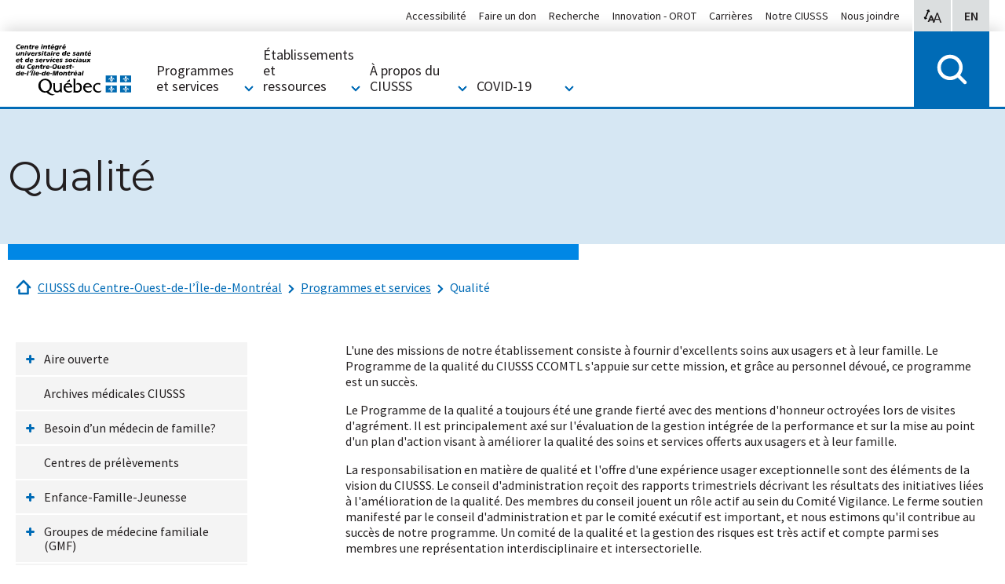

--- FILE ---
content_type: text/html; charset=utf-8
request_url: https://www.ciussscentreouest.ca/programmes-et-services/qualite/
body_size: 13771
content:
<!DOCTYPE html>
<html lang="fr-CA">
<head>
    <meta charset="utf-8">

<!-- 
	Programmed by Toumoro

	This website is powered by TYPO3 - inspiring people to share!
	TYPO3 is a free open source Content Management Framework initially created by Kasper Skaarhoj and licensed under GNU/GPL.
	TYPO3 is copyright 1998-2026 of Kasper Skaarhoj. Extensions are copyright of their respective owners.
	Information and contribution at https://typo3.org/
-->

<link rel="icon" href="/_assets/41b1d38ea1e2f5595975318cf5f2ca46/images/favicon.ico" type="image/vnd.microsoft.icon">

<meta http-equiv="x-ua-compatible" content="IE=edge,chrome=1">
<meta name="generator" content="TYPO3 CMS">
<meta name="viewport" content="width=device-width, initial-scale=1">
<meta name="description" content="{$page.meta.description}">
<meta name="keywords" content="{$page.meta.keywords}">
<meta name="abstract" content="{$page.meta.abstract}">


<link rel="stylesheet" href="/typo3temp/assets/css/7015c8c4ac5ff815b57530b221005fc6.css?1750261124" media="all">
<link rel="stylesheet" href="/_assets/41b1d38ea1e2f5595975318cf5f2ca46/foundation/css/suggest.css?1768411462" media="all">
<link rel="stylesheet" href="/_assets/41b1d38ea1e2f5595975318cf5f2ca46/foundation/css/app.css?1768411462" media="all">
<link rel="stylesheet" href="/_assets/fce15ed350ad026f46ad56fe4999bba3/Css/main.css?1768411462" media="all">






<meta name="viewport" content="width=device-width, initial-scale=1, minimum-scale=1, maximum-scale=1"><title>CIUSSS du Centre-Ouest-de-l’Île-de-Montréal | Qualité</title><meta property="og:title" content="CIUSSS du Centre-Ouest de l'Île de Montréal | Qualité"><meta property="og:type" content="article"><meta property="og:url" content="https://www.ciussscentreouest.ca/programmes-et-services/qualite"><meta property="og:site_name" content="CIUSSS du Centre-Ouest de l'Île de Montréal"><meta property="og:image" content="EXT:tm_core/Resources/Public/images/logo.png">           <!-- Global site tag (gtag.js) - Google Analytics -->
            <script async src="https://www.googletagmanager.com/gtag/js?id=UA-9603430-5"></script>
            <script>
             window.dataLayer = window.dataLayer || [];
             function gtag(){dataLayer.push(arguments);}
             gtag('js', new Date());

             gtag('config', 'UA-9603430-5');
            </script>
<link rel="dns-prefetch" href="https://cdn.ciussscentreouest.ca">
<link rel="canonical" href="https://www.ciussscentreouest.ca/programmes-et-services/qualite">

<link rel="alternate" hreflang="fr-CA" href="//www.ciussscentreouest.ca/programmes-et-services/qualite">
<link rel="alternate" hreflang="en-US" href="https://www.ciussswestcentral.ca/programs-and-services/quality">
<link rel="alternate" hreflang="x-default" href="//www.ciussscentreouest.ca/programmes-et-services/qualite">
</head>
<body class="tpl-general-1-3 tm-global-ciusss">


<a href="#main-content" class="skip">Passer au contenu</a>

<div class="zoom-button-wrapper">
    <div class="zoom-button">
        <div class="row">
            <div class="columns">
                
                <span class="zoom-range-wrapper">
                    <input type="range" min="100" max="200" value="100" step="25">
                </span>
                <span class="zoom-button-value">
                    <span class="aria-text">Taille d'affichage:</span>
                    <span class="zoom-value-text"></span>
                </span>
                <a href="#" class="zoom-close-button">
                    <span class="aria-text">Fermer les options d'accessibilité pour l'affichage</span>
                </a>
            </div>
        </div>
    </div>
</div>

<header class="main-header">
    <div class="row">
        <div class="columns">
            <div class="menu-frame">
                <div class="fed-menu-wrapper">
                    <div class="fed-menu-overlay"></div>
                    <a class="fed-menu-trigger" href="#">
                        <span class="fed-menu-trigger-icon"></span>
                        <span class="fed-menu-trigger-label">Sites du CIUSSS Centre-Ouest de Montréal</span>
                    </a>
                    <div class="fed-menu-block">
                        <div class="fed-menu-title">Tous les sites du CIUSSS Centre-Ouest-de-l'Île-de-Montréal</div>
                        <div class="fed-menu-flex-container">
                            <div class="fed-menu-links">
                                <ul class="fed-menu"><li><h3>CIUSSS</h3><ul class="fed-submenu"><li><a href="/">CIUSSS du Centre-Ouest-de-l'Île-de-Montréal</a></li></ul></li><li><h3>CHSLD</h3><ul class="fed-submenu"><li><a href="https://www.fatherdowd.ca/">Centre d'hébergement Father-Dowd</a></li><li><a href="https://www.henribradet.ca/">Centre d'hébergement Henri-Bradet</a></li><li><a href="https://www.saint-andrew.ca/">Centre d’hébergement Saint-Andrew</a></li><li><a href="https://www.saint-margaret.ca/">Centre d’hébergement Saint-Margaret</a></li><li><a href="https://www.donaldbermanmaimonides.ca/">Centre gériatrique Maimonides Donald Berman</a></li><li><a href="https://www.chsldjuifdonaldberman.ca/">CHSLD juif Donald Berman</a></li></ul></li><li><a href="https://www.hgj.ca/">Hôpital général juif</a></li><li><a href="https://www.sinaimontreal.ca/">Hôpital Mont-Sinai</a></li><li><h3>Réadaptation</h3><ul class="fed-submenu"><li><a href="https://www.crllm.ca/">Centre de réadaptation Lethbridge-Layton-Mackay</a></li><li><a href="https://www.centremiriam.ca/">Centre Miriam</a></li><li><a href="https://www.catherinebooth.ca/">Hôpital Catherine Booth</a></li><li><a href="https://www.hopitalrichardson.ca/">Hôpital Richardson</a></li></ul></li><li><h3>CLSC</h3><ul class="fed-submenu"><li><a href="/etablissements-et-ressources/clsc/clsc-de-benny-farm">CLSC de Benny Farm</a></li><li><a href="/etablissements-et-ressources/clsc/clsc-de-cote-des-neiges">CLSC de Côte-des-Neiges</a></li><li><a href="/etablissements-et-ressources/clsc/clsc-de-parc-extension">CLSC de Parc-Extension</a></li><li><a href="/etablissements-et-ressources/clsc/clsc-metro">CLSC Métro</a></li><li><a href="/etablissements-et-ressources/clsc/clsc-rene-cassin">CLSC René-Cassin</a></li><li><a href="/etablissements-et-ressources/clsc/point-de-service-outremont">Point de service Outremont</a></li></ul></li><li><h3>Maisons bleues</h3><ul class="fed-submenu"><li><a href="/etablissements-et-ressources/maisons-bleues/la-maison-bleue-de-cote-des-neiges">La Maison Bleue de Côte-des-Neiges</a></li><li><a href="/etablissements-et-ressources/maisons-bleues/la-maison-bleue-de-parc-extension">La Maison Bleue de Parc-Extension</a></li></ul></li><li><h3>Maison de naissance</h3><ul class="fed-submenu"><li><a href="/etablissements-et-ressources/maisons-de-naissance/maison-de-naissance-cote-des-neiges">Maison de naissance Côte-des-Neiges</a></li></ul></li><li><h3>Ressources intermédiaires</h3><ul class="fed-submenu"><li><a href="/etablissements-et-ressources/ressources-intermediaires/ressource-de-la-montagne">Ressource de la Montagne</a></li><li><a href="/etablissements-et-ressources/ressources-intermediaires/ressource-intermediaire-lev-tov">Ressource intermédiaire Lev-Tov</a></li><li><a href="/etablissements-et-ressources/ressources-intermediaires/manoir-renaissance">Manoir Renaissance</a></li></ul></li><li><a href="/etablissements-et-ressources/info-sante-info-social-811">Service régional Info-Santé/Info-Social</a></li></ul>
                            </div>
                            <div class="fed-menu-description">
                                <div class="fed-ciusss-logo"></div>
                                <p>

                                    Notre mission est de fournir des services de la plus haute qualité en matière de soins de santé et de services sociaux au sein de notre réseau d’institutions.
                                </p><a href="/">Accéder à notre site</a>                            </div>
                        </div>
                    </div>

                </div>

                <div class="logo"><a href="/"><img src="/_assets/41b1d38ea1e2f5595975318cf5f2ca46/images/CIUSSSlogoFR.svg"   alt="Logo CIUSSS du Centre-Ouest-de-l’Île-de-Montréal" ></a></div>

                <div class="options-menu">
                    <a class="options-zoom"><span class="aria-text">Options d'accessibilité pour l'affichage</span></a>
                    
                    <a href="https://www.ciussswestcentral.ca/programs-and-services/quality" class="options-lang" hreflang="en-US"><span class="aria-text">View in English</span> <span aria-hidden="true">EN</span></a>
                </div>

                <a class="mobile-menu-trigger"></a>
                <div class="all-menu-wrapper">
                    <div class="close-menu-wrapper">
                        <a class="close-menu-trigger"></a>
                    </div>
                    <ul class="mega-menu"><li class="section-active">
              <h2>Programmes et services</h2>
              <div class="mega-submenu">
                  <ul><li><h3><a href="/programmes-et-services/aire-ouverte">Aire ouverte</a></h3></li><li><h3><a href="/programmes-et-services/archives-medicales-ciusss">Archives médicales CIUSSS</a></h3></li><li><h3><a href="/programmes-et-services/besoin-dun-medecin-de-famille">Besoin d’un médecin de famille?</a></h3><div class="mega-submenu-level2"><ul class><li><a href="/programmes-et-services/besoin-dun-medecin-de-famille/guichet-dacces-a-la-premiere-ligne-gap">Guichet d'accès à la première ligne (GAP)</a></li><li><a href="/programmes-et-services/besoin-dun-medecin-de-famille/trouver-un-medecin-de-famille">Trouver un médecin de famille</a></li></ul></div></li><li><h3><a href="/programmes-et-services/centres-de-prelevements">Centres de prélèvements</a></h3></li><li><h3><a href="/programmes-et-services/enfance-famille-jeunesse">Enfance-Famille-Jeunesse</a></h3></li><li><h3><a href="/programmes-et-services/groupes-de-medecine-familiale-gmf">Groupes de médecine familiale (GMF)</a></h3></li><li><h3><a href="/programmes-et-services/habitudes-de-vie-et-prevention">Habitudes de vie et prévention</a></h3></li><li><h3><a href="/programmes-et-services/info-sante-info-social-811">Info-santé / Info-social 811</a></h3></li><li><h3><a href="/programmes-et-services/maladies-et-problemes-medicaux">Maladies et problèmes médicaux</a></h3><div class="mega-submenu-level2"><ul class><li><a href="/programmes-et-services/maladies-et-problemes-medicaux/abandon-du-tabac">Abandon du tabac</a></li><li><a href="/programmes-et-services/maladies-et-problemes-medicaux/douleur-lombaire">Douleur lombaire</a></li><li><a href="/programmes-et-services/maladies-et-problemes-medicaux/maladies-chroniques-diabete-hypertension-dyslipidemie">Maladies chroniques (diabète, hypertension, dyslipidémie)</a></li><li><a href="/programmes-et-services/maladies-et-problemes-medicaux/maladie-pulmonaire-obstructive-chronique-mpoc">Maladie pulmonaire obstructive chronique (MPOC)</a></li><li><a href="/programmes-et-services/maladies-et-problemes-medicaux/nutrition-generale">Nutrition générale</a></li><li><a href="/programmes-et-services/maladies-et-problemes-medicaux/programme-de-prevention-des-chutes">Prévention des chutes</a></li><li><a href="/programmes-et-services/maladies-et-problemes-medicaux/sante-osseuse">Santé osseuse</a></li><li><a href="/programmes-et-services/maladies-et-problemes-medicaux/soins-de-pieds-diabetiques">Soins de pieds diabétiques</a></li><li><a href="/programmes-et-services/maladies-et-problemes-medicaux/teledepistage-de-la-retinopathie-diabetique">Télédépistage de la rétinopathie diabétique</a></li></ul></div></li><li><h3><a href="/programmes-et-services/personnes-proches-aidantes">Personnes proches aidantes</a></h3></li><li><h3><a href="/programmes-et-services/praida-programme-regional-daccueil-et-dintegration-des-demandeurs-dasile">PRAIDA (Programme régional d’accueil et d’intégration des demandeurs d’asile)</a></h3></li><li><h3><a href="/programmes-et-services/qualite">Qualité</a></h3></li><li><h3><a href="/programmes-et-services/readaptation">Réadaptation</a></h3></li><li><h3><a href="/programmes-et-services/rendez-vous-sante-quebec">Rendez-vous santé Québec</a></h3></li><li><h3><a href="/programmes-et-services/sante-mentale-et-dependance">Santé mentale et dépendance</a></h3></li><li><h3><a href="/programmes-et-services/sante-publique">Santé publique</a></h3></li><li><h3><a href="/programmes-et-services/services-psychosociaux">Services psychosociaux</a></h3></li><li><h3><a href="/programmes-et-services/situation-critique-et-crise">Situation critique et crise</a></h3></li><li><h3><a href="/programmes-et-services/soins-de-fin-de-vie">Soins de fin de vie</a></h3></li><li><h3><a href="/programmes-et-services/soins-virtuels-pour-patients">Soins virtuels pour patients</a></h3></li><li><h3><a href="/programmes-et-services/soutien-a-lautonomie">Soutien à l'autonomie</a></h3></li></ul>
              </div>
          </li><li>
                <a href="/etablissements-et-ressources"><h2>Établissements et ressources</h2></a>
                <div class="mega-submenu">
                    <ul><li><h3><a href="/etablissements-et-ressources/chsld">CHSLD</a></h3></li><li><h3><a href="/etablissements-et-ressources/cliniques-ips">Cliniques IPS+</a></h3></li><li><h3><a href="/etablissements-et-ressources/clsc">CLSC</a></h3></li><li><h3><a href="https://www.hgj.ca/">Hôpital général juif</a></h3></li><li><h3><a href="https://www.sinaimontreal.ca/fr/">Hôpital Mont-Sinai</a></h3></li><li><h3><a href="/etablissements-et-ressources/maisons-bleues">Maisons bleues</a></h3></li><li><h3><a href="/etablissements-et-ressources/maisons-de-naissance/maison-de-naissance-cote-des-neiges">Maisons de naissance</a></h3></li><li><h3><a href="/etablissements-et-ressources/points-de-service-locaux">Points de service locaux</a></h3></li><li><h3><a href="/etablissements-et-ressources/readaptation">Réadaptation</a></h3></li><li><h3><a href="/etablissements-et-ressources/ressources-intermediaires">Ressources intermédiaires</a></h3></li><li><h3><a href="/etablissements-et-ressources/info-sante-info-social-811">Info-Santé / Info-Social 811</a></h3></li></ul>
                </div>
            </li><li>
                <a href="/a-propos-du-ciusss"><h2>À propos du CIUSSS</h2></a>
                <div class="mega-submenu">
                    <ul><li><h3><a href="/a-propos-du-ciusss/notre-ciusss">Notre CIUSSS</a></h3></li><li><h3><a href="/a-propos-du-ciusss/mission-valeurs-et-code-dethique/mission-et-valeurs">Mission, valeurs et code d'éthique</a></h3></li><li><h3><a href="/a-propos-du-ciusss/mission-universitaire">Mission universitaire</a></h3></li><li><h3><a href="/a-propos-du-ciusss/benevolat">Bénévolat</a></h3></li><li><h3><a href="/a-propos-du-ciusss/carrieres">Carrières</a></h3><div class="mega-submenu-level2"><ul class><li><a href="https://ciusss.avature.net/fr_CA/careers/SearchJobs">Nos offres d'emploi</a></li></ul></div></li><li><h3><a href="/a-propos-du-ciusss/comites-des-usagers-et-comites-de-residents">Comités des usagers et Comités de résidents</a></h3></li><li><h3><a href="/a-propos-du-ciusss/commissariat-aux-plaintes-et-a-la-qualite-des-services">Commissariat aux plaintes et à la qualité des services</a></h3></li><li><h3><a href="/a-propos-du-ciusss/conseil-dadministration-detablissement">Conseil d'administration d'établissement</a></h3></li><li><h3><a href="/a-propos-du-ciusss/diversite-equite-inclusion-et-appartenance-deia">Diversité, équité, inclusion et appartenance (DEIA)</a></h3></li><li><h3><a href="/a-propos-du-ciusss/faire-un-don/fondations">Faire un don</a></h3></li><li><h3><a href="/a-propos-du-ciusss/initiatives">Initiatives</a></h3></li><li><h3><a href="https://orot-jgh.org/fr/" target="_blank" rel="noreferrer">Innovation - OROT</a></h3></li><li><h3><a href="/a-propos-du-ciusss/leadership">Leadership</a></h3></li><li><h3><a href="/a-propos-du-ciusss/nous-joindre">Nous joindre</a></h3></li><li><h3><a href="/a-propos-du-ciusss/partenariats-dapprentissage-et-activation-des-savoirs">Partenariats d’apprentissage et Activation des savoirs</a></h3></li><li><h3><a href="/a-propos-du-ciusss/politiques">Politiques</a></h3></li><li><h3><a href="/a-propos-du-ciusss/publications-videos-et-balados">Publications, vidéos et balados</a></h3></li><li><h3><a href="/a-propos-du-ciusss/rapports">Rapports</a></h3></li><li><h3><a href="/a-propos-du-ciusss/relations-avec-les-medias">Relations avec les médias</a></h3></li><li><h3><a href="/a-propos-du-ciusss/services-de-soins-de-longue-duree">Services de soins de longue durée</a></h3></li><li><h3><a href="/a-propos-du-ciusss/stationnement">Stationnement</a></h3></li><li><h3><a href="/a-propos-du-ciusss/tarif-des-chambres-privees-et-semi-privees-en-centre-hospitalier">Tarif des chambres privées et semi-privées en centre hospitalier</a></h3></li></ul>
                </div>
            </li><li>
                <a href="/covid-19"><h2>COVID-19</h2></a>
                <div class="mega-submenu">
                    <ul><li><h3><a href="/alertes-de-sante/coronavirus-covid-19">Section COVID-19</a></h3></li></ul>
                </div>
            </li></ul>

                    <ul class="secondary-menu"><li><a href="/accessibilite">Accessibilité</a></li><li><a href="/a-propos-du-ciusss/faire-un-don/fondations">Faire un don</a></li><li><a href="/a-propos-du-ciusss/partenariats-dapprentissage-et-activation-des-savoirs">Recherche</a></li><li><a href="https://orot-jgh.org/fr/" target="_blank" rel="noreferrer">Innovation - OROT</a></li><li><a href="/a-propos-du-ciusss/carrieres">Carrières</a></li><li><a href="/a-propos-du-ciusss/notre-ciusss">Notre CIUSSS</a></li><li><a href="/a-propos-du-ciusss/nous-joindre">Nous joindre</a></li></ul>
                </div>

                <div class="urgent-menu">
                    <a href="/soins-durgence" class="urgent-menu-main">Soins d'urgence</a>
                </div>
                <div class="search-menu tx-solr-search-form">
                    <a href="#" class="search-menu-trigger"></a>
                    <div class="search-bar">
                        <div class="search-overlay">
                            <form action="/page-de-recherche" data-suggest="/page-de-recherche?type=7384">
                                

                                <div class="search-input-container" >
                                    <button type="submit"></button>
                                    <input type="text" name="tx_solr[q]" class="search-input tx-solr-q js-solr-q tx-solr-suggest search-input ui-autocomplete-input" data-ic-class="search-input" placeholder="Chercher"/>
                                    <a href="#" class="close-search" title="close search"><i class="fa fa-times" aria-hidden="true"></i></a>
                                </div>
                            </form>
                        </div>
                    </div>
                </div>

                
            </div>
        </div>
    </div>    
</header>

<div role="main" id="main-content">
    
    <section class="hero">
    
            
                    <!-- put margin-bottom to match negative margin-bottom and height below -->
                    <div class="row hero-title">
                        <div class="columns">
                            <h1>Qualité</h1>
                            
                        </div>
                    </div>
                    <div class="row hero-bar"><!-- put negative margin-bottom -->
                        <div class="small-12 large-7 columns"></div>
                    </div>
                
        
</section>
    <nav class="nav-breadcrumbs" aria-label="Breadcrumbs"><div class="row"><div class="small-12 columns"><p id="breadcrumblabel" class="hidden">You are here:</p><ol id="breadcrumbs" aria-labelledby="breadcrumblabel"><li><a href="/" class="home-crumb" title="CIUSSS du Centre-Ouest-de-l’Île-de-Montréal">CIUSSS du Centre-Ouest-de-l’Île-de-Montréal</a></li><li><a href="/programmes-et-services" title="Programmes et services">Programmes et services</a></li><li><a href="/programmes-et-services/qualite" aria-current="page" title="Qualité">Qualité</a></li></ol></div></div></nav>
    <section>
        <div class="row">
            <div class="small-12 large-3 columns">
                <ul class="side-menu" data-sidelevel="1"><li><a href="/programmes-et-services/aire-ouverte">Aire ouverte</a><a href="/programmes-et-services/aire-ouverte" class="side-expander" tabindex="-1"></a><ul class="sub-level-2" data-sidelevel="2"><li><a href="/programmes-et-services/aire-ouverte/nos-services">Nos services</a></li><li><a href="/programmes-et-services/aire-ouverte/nos-horaires-et-nos-coordonnees">Nos horaires et nos coordonnées</a></li><li><a href="/programmes-et-services/aire-ouverte/comite-des-jeunes">Comité des jeunes</a></li><li><a href="/programmes-et-services/aire-ouverte/autres-ressources-communautaires-externes">Autres ressources communautaires externes</a></li></ul></li><li><a href="/programmes-et-services/archives-medicales-ciusss">Archives médicales CIUSSS</a></li><li><a href="/programmes-et-services/besoin-dun-medecin-de-famille">Besoin d’un médecin de famille?</a><a href="/programmes-et-services/besoin-dun-medecin-de-famille" class="side-expander" tabindex="-1"></a><ul class="sub-level-2" data-sidelevel="2"><li><a href="/programmes-et-services/besoin-dun-medecin-de-famille/guichet-dacces-a-la-premiere-ligne-gap">Guichet d'accès à la première ligne (GAP)</a></li><li><a href="/programmes-et-services/besoin-dun-medecin-de-famille/trouver-un-medecin-de-famille">Trouver un médecin de famille</a><a href="/programmes-et-services/besoin-dun-medecin-de-famille/trouver-un-medecin-de-famille" class="side-expander" tabindex="-1"></a><ul class="sub-level-3" data-sidelevel="3"><li><a href="/programmes-et-services/besoin-dun-medecin-de-famille/trouver-un-medecin-de-famille/guichet-dacces-a-un-medecin-de-famille-gamf">Guichet d'accès à un médecin de famille (GAMF)</a></li><li><a href="/programmes-et-services/besoin-dun-medecin-de-famille/trouver-un-medecin-de-famille/inscription-et-desinscription-aupres-dun-medecin-de-famille">Inscription et désinscription auprès d'un médecin de famille</a></li></ul></li></ul></li><li><a href="/programmes-et-services/centres-de-prelevements">Centres de prélèvements</a></li><li><a href="/programmes-et-services/enfance-famille-jeunesse">Enfance-Famille-Jeunesse</a><a href="/programmes-et-services/enfance-famille-jeunesse" class="side-expander" tabindex="-1"></a><ul class="sub-level-2" data-sidelevel="2"><li><a href="/programmes-et-services/enfance-famille-jeunesse/activites-et-ateliers">Activités et ateliers</a></li><li><a href="/programmes-et-services/enfance-famille-jeunesse/grossesse-accouchement-et-nouveau-ne">Grossesse, accouchement et nouveau-né</a><a href="/programmes-et-services/enfance-famille-jeunesse/grossesse-accouchement-et-nouveau-ne" class="side-expander" tabindex="-1"></a><ul class="sub-level-3" data-sidelevel="3"><li><a href="/programmes-et-services/enfance-famille-jeunesse/grossesse-accouchement-et-nouveau-ne/obtenir-un-suivi-de-grossesse">Obtenir un suivi de grossesse</a></li><li><a href="/programmes-et-services/enfance-famille-jeunesse/grossesse-accouchement-et-nouveau-ne/cours-prenataux">Cours prénataux</a></li><li><a href="/programmes-et-services/enfance-famille-jeunesse/grossesse-accouchement-et-nouveau-ne/programme-olo">Programme OLO</a></li><li><a href="/programmes-et-services/enfance-famille-jeunesse/grossesse-accouchement-et-nouveau-ne/programme-sippe">Programme SIPPE</a></li><li><a href="/programmes-et-services/enfance-famille-jeunesse/grossesse-accouchement-et-nouveau-ne/nouveau-ne">Nouveau-né</a></li><li><a href="/programmes-et-services/enfance-famille-jeunesse/grossesse-accouchement-et-nouveau-ne/allaitement">Allaitement</a></li><li><a href="/programmes-et-services/enfance-famille-jeunesse/grossesse-accouchement-et-nouveau-ne/vaccination">Vaccination</a></li><li><a href="/programmes-et-services/enfance-famille-jeunesse/grossesse-accouchement-et-nouveau-ne/milieux-de-garde">Milieux de garde</a></li><li><a href="/programmes-et-services/enfance-famille-jeunesse/grossesse-accouchement-et-nouveau-ne/services-psychosociaux-et-autres">Services psychosociaux et autres</a></li><li><a href="/programmes-et-services/enfance-famille-jeunesse/grossesse-accouchement-et-nouveau-ne/abcdaire">ABCdaire</a></li></ul></li><li><a href="/programmes-et-services/enfance-famille-jeunesse/devenir-parent-en-periode-de-covid-19">Devenir parent en période de COVID-19</a></li><li><a href="/programmes-et-services/enfance-famille-jeunesse/enfants-adolescents-et-jeunes-adultes">Enfants, adolescents et jeunes adultes</a><a href="/programmes-et-services/enfance-famille-jeunesse/enfants-adolescents-et-jeunes-adultes" class="side-expander" tabindex="-1"></a><ul class="sub-level-3" data-sidelevel="3"><li><a href="/programmes-et-services/enfance-famille-jeunesse/enfants-adolescents-et-jeunes-adultes/developpement-de-lenfant">Développement de l’enfant</a></li><li><a href="/programmes-et-services/enfance-famille-jeunesse/enfants-adolescents-et-jeunes-adultes/services-en-milieu-scolaire">Services en milieu scolaire</a></li><li><a href="/programmes-et-services/enfance-famille-jeunesse/enfants-adolescents-et-jeunes-adultes/jeunes-en-difficulte">Jeunes en difficulté</a></li><li><a href="/programmes-et-services/enfance-famille-jeunesse/enfants-adolescents-et-jeunes-adultes/crise-ado-famille-enfance-cafe">Crise-Ado-Famille-Enfance (CAFE)</a></li><li><a href="/programmes-et-services/enfance-famille-jeunesse/enfants-adolescents-et-jeunes-adultes/ateliers-parents-dados">Ateliers parents d’ados</a></li><li><a href="/programmes-et-services/enfance-famille-jeunesse/enfants-adolescents-et-jeunes-adultes/clinique-jeunesse-14-24-ans">Clinique jeunesse 14-24 ans</a></li><li><a href="/programmes-et-services/enfance-famille-jeunesse/grossesse-accouchement-et-nouveau-ne/vaccination">Vaccination</a></li></ul></li><li><a href="/programmes-et-services/enfance-famille-jeunesse/cyberintimidation">Cyberintimidation</a></li></ul></li><li><a href="/programmes-et-services/groupes-de-medecine-familiale-gmf">Groupes de médecine familiale (GMF)</a><a href="/programmes-et-services/groupes-de-medecine-familiale-gmf" class="side-expander" tabindex="-1"></a><ul class="sub-level-2" data-sidelevel="2"><li><a href="/programmes-et-services/groupes-de-medecine-familiale-gmf/gmf-cavendish">GMF Cavendish</a></li><li><a href="/programmes-et-services/groupes-de-medecine-familiale-gmf/gmf-clinique-medicale-elna-decarie">GMF Clinique médicale Elna Décarie</a></li><li><a href="/programmes-et-services/groupes-de-medecine-familiale-gmf/gmf-clinique-medicale-westminster">GMF Clinique médicale Westminster</a></li><li><a href="/programmes-et-services/groupes-de-medecine-familiale-gmf/gmf-diamant">GMF Diamant</a></li><li><a href="/programmes-et-services/groupes-de-medecine-familiale-gmf/gmf-du-boise">GMF du Boisé</a></li><li><a href="/programmes-et-services/groupes-de-medecine-familiale-gmf/gmf-herzl-gmf-ar-et-gmf-u">GMF Herzl (GMF-AR et GMF-U)</a></li><li><a href="/programmes-et-services/groupes-de-medecine-familiale-gmf/gmf-la-cite-medicale-de-montreal">GMF La Cité médicale de Montréal</a></li><li><a href="/programmes-et-services/groupes-de-medecine-familiale-gmf/gmf-mdcm">GMF MDCM</a></li><li><a href="/programmes-et-services/groupes-de-medecine-familiale-gmf/gmf-mdcm-sainte-catherine">GMF MDCM Sainte-Catherine</a></li><li><a href="/programmes-et-services/groupes-de-medecine-familiale-gmf/gmf-medic-elle">GMF Médic Elle</a></li><li><a href="/programmes-et-services/groupes-de-medecine-familiale-gmf/gmf-metro-medic-centre-ville-gmf-ar">GMF Métro Médic Centre-Ville (GMF-AR)</a></li><li><a href="/programmes-et-services/groupes-de-medecine-familiale-gmf/gmf-novomed">GMF Novomed</a></li><li><a href="/programmes-et-services/groupes-de-medecine-familiale-gmf/gmf-reine-elizabeth-gmf-ar-et-gmf-u">GMF Reine Elizabeth (GMF-AR et GMF-U)</a></li><li><a href="/programmes-et-services/groupes-de-medecine-familiale-gmf/gmf-sante-kildare">GMF Santé Kildare</a></li><li><a href="/programmes-et-services/groupes-de-medecine-familiale-gmf/gmf-sante-medic">GMF Santé Médic</a></li><li><a href="/programmes-et-services/groupes-de-medecine-familiale-gmf/gmf-sante-mont-royal-gmr-ar">GMF Santé Mont-Royal (GMR-AR)</a></li><li><a href="/programmes-et-services/groupes-de-medecine-familiale-gmf/gmf-u-clsc-metro">GMF-U CLSC Métro</a></li><li><a href="/programmes-et-services/groupes-de-medecine-familiale-gmf/gmf-u-de-cote-des-neiges">GMF-U de Côte-des-Neiges</a></li><li><a href="/programmes-et-services/groupes-de-medecine-familiale-gmf/gmf-u-de-parc-extension">GMF-U de Parc-Extension</a></li><li><a href="/programmes-et-services/groupes-de-medecine-familiale-gmf/gmf-u-du-centre-hospitalier-de-st-mary">GMF-U du Centre hospitalier de St-Mary</a></li></ul></li><li><a href="/programmes-et-services/habitudes-de-vie-et-prevention">Habitudes de vie et prévention</a><a href="/programmes-et-services/habitudes-de-vie-et-prevention" class="side-expander" tabindex="-1"></a><ul class="sub-level-2" data-sidelevel="2"><li><a href="/programmes-et-services/habitudes-de-vie-et-prevention/depistage-du-cancer-colorectal">Dépistage du cancer colorectal</a></li><li><a href="/programmes-et-services/habitudes-de-vie-et-prevention/detection-et-traitement-de-steptocoque-du-groupe-a">Détection et traitement de steptocoque du groupe A</a></li><li><a href="/programmes-et-services/habitudes-de-vie-et-prevention/prevention-cardiovasculaire">Prévention cardiovasculaire</a><a href="/programmes-et-services/habitudes-de-vie-et-prevention/prevention-cardiovasculaire" class="side-expander" tabindex="-1"></a><ul class="sub-level-3" data-sidelevel="3"><li><a href="/programmes-et-services/habitudes-de-vie-et-prevention/prevention-cardiovasculaire/ressources-en-milieu-hospitalier">Ressources en milieu hospitalier</a></li><li><a href="/programmes-et-services/habitudes-de-vie-et-prevention/prevention-cardiovasculaire/ressources-en-milieu-communautaire">Ressources en milieu communautaire</a></li></ul></li><li><a href="/programmes-et-services/habitudes-de-vie-et-prevention/programme-ecole-en-sante">Programme École en santé</a></li><li><a href="/programmes-et-services/habitudes-de-vie-et-prevention/services-en-consultation-externe">Services en consultation externe</a></li><li><a href="/programmes-et-services/habitudes-de-vie-et-prevention/services-integres-de-depistage-et-de-prevention-sidep">Services intégrés de dépistage et de prévention (SIDEP)</a></li></ul></li><li><a href="/programmes-et-services/info-sante-info-social-811">Info-santé / Info-social 811</a></li><li><a href="/programmes-et-services/maladies-et-problemes-medicaux">Maladies et problèmes médicaux</a><a href="/programmes-et-services/maladies-et-problemes-medicaux" class="side-expander" tabindex="-1"></a><ul class="sub-level-2" data-sidelevel="2"><li><a href="/programmes-et-services/maladies-et-problemes-medicaux/abandon-du-tabac">Abandon du tabac</a></li><li><a href="/programmes-et-services/maladies-et-problemes-medicaux/accident-vasculaire-cerebral-avc">Accident vasculaire cérébral (AVC)</a></li><li><a href="/programmes-et-services/maladies-et-problemes-medicaux/douleur-lombaire">Douleur lombaire</a></li><li><a href="/programmes-et-services/maladies-et-problemes-medicaux/hepatite-c">Hépatite C</a></li><li><a href="/programmes-et-services/maladies-et-problemes-medicaux/lesions-de-pression">Lésions de pression</a></li><li><a href="/programmes-et-services/maladies-et-problemes-medicaux/maladies-chroniques-diabete-hypertension-dyslipidemie">Maladies chroniques (diabète, hypertension, dyslipidémie)</a></li><li><a href="/programmes-et-services/maladies-et-problemes-medicaux/maladie-pulmonaire-obstructive-chronique-mpoc">Maladie pulmonaire obstructive chronique (MPOC)</a></li><li><a href="/programmes-et-services/maladies-et-problemes-medicaux/maux-de-dos-chroniques">Maux de dos chroniques</a></li><li><a href="/programmes-et-services/maladies-et-problemes-medicaux/nutrition-generale">Nutrition générale</a></li><li><a href="/programmes-et-services/maladies-et-problemes-medicaux/programme-de-prevention-des-chutes">Prévention des chutes</a><a href="/programmes-et-services/maladies-et-problemes-medicaux/programme-de-prevention-des-chutes" class="side-expander" tabindex="-1"></a><ul class="sub-level-3" data-sidelevel="3"><li><a href="/programmes-et-services/habitudes-de-vie-et-prevention/prevention-des-chutes/chutes-chez-les-enfants">Chutes chez les enfants</a></li><li><a href="/programmes-et-services/habitudes-de-vie-et-prevention/prevention-des-chutes/chutes-chez-les-personnes-agees">Chutes chez les personnes âgées</a></li></ul></li><li><a href="/programmes-et-services/maladies-et-problemes-medicaux/sante-osseuse">Santé osseuse</a></li><li><a href="/programmes-et-services/maladies-et-problemes-medicaux/soins-de-pieds-diabetiques">Soins de pieds diabétiques</a></li><li><a href="/programmes-et-services/maladies-et-problemes-medicaux/teledepistage-de-la-retinopathie-diabetique">Télédépistage de la rétinopathie diabétique</a></li></ul></li><li><a href="/programmes-et-services/personnes-proches-aidantes">Personnes proches aidantes</a><a href="/programmes-et-services/personnes-proches-aidantes" class="side-expander" tabindex="-1"></a><ul class="sub-level-2" data-sidelevel="2"><li><a href="/programmes-et-services/personnes-proches-aidantes/ressources-pour-les-personnes-proches-aidantes">Ressources pour les personnes proches aidantes</a></li><li><a href="/programmes-et-services/personnes-proches-aidantes/ressources-par-besoin">Ressources par besoin</a></li><li><a href="/programmes-et-services/personnes-proches-aidantes/ressources-par-destinataire">Ressources par destinataire</a></li><li><a href="/programmes-et-services/personnes-proches-aidantes/ressources-par-ppa">Ressources par PPA</a></li></ul></li><li><a href="/programmes-et-services/praida-programme-regional-daccueil-et-dintegration-des-demandeurs-dasile">PRAIDA (Programme régional d’accueil et d’intégration des demandeurs d’asile)</a><a href="/programmes-et-services/praida-programme-regional-daccueil-et-dintegration-des-demandeurs-dasile" class="side-expander" tabindex="-1"></a><ul class="sub-level-2" data-sidelevel="2"><li><a href="/programmes-et-services/praida-programme-regional-daccueil-et-dintegration-des-demandeurs-dasile/au-sujet-des-demandeurs-dasile">Au sujet des demandeurs d’asile</a></li><li><a href="/programmes-et-services/praida-programme-regional-daccueil-et-dintegration-des-demandeurs-dasile/au-sujet-des-refugies">Au sujet des réfugiés</a></li><li><a href="/programmes-et-services/praida-programme-regional-daccueil-et-dintegration-des-demandeurs-dasile/je-suis-un-demandeur-dasile">Je suis un demandeur d’asile</a></li><li><a href="/programmes-et-services/praida-programme-regional-daccueil-et-dintegration-des-demandeurs-dasile/je-suis-un-refugie">Je suis un réfugié</a></li><li><a href="/programmes-et-services/praida-programme-regional-daccueil-et-dintegration-des-demandeurs-dasile/je-suis-un-professionnel-de-la-sante-et-des-services-sociaux">Je suis un professionnel de la santé et des services sociaux</a></li><li><a href="/programmes-et-services/praida-programme-regional-daccueil-et-dintegration-des-demandeurs-dasile/formation-sur-la-trajectoire-du-demandeur-dasile-et-les-services-accessibles">Formation sur la trajectoire du demandeur d’asile et les services accessibles</a></li><li><a href="/programmes-et-services/praida-programme-regional-daccueil-et-dintegration-des-demandeurs-dasile/nous-contacter">Nous contacter</a></li><li><a href="/programmes-et-services/praida-programme-regional-daccueil-et-dintegration-des-demandeurs-dasile/medias-praida">Médias (PRAIDA)</a><a href="/programmes-et-services/praida-programme-regional-daccueil-et-dintegration-des-demandeurs-dasile/medias-praida" class="side-expander" tabindex="-1"></a><ul class="sub-level-3" data-sidelevel="3"><li><a href="/programmes-et-services/praida-programme-regional-daccueil-et-dintegration-des-demandeurs-dasile/medias-praida/informations-sur-les-sites-dhebergement-temporaires-praida">Informations sur les sites d’hébergement temporaires – PRAIDA</a></li></ul></li><li><a href="/programmes-et-services/praida-programme-regional-daccueil-et-dintegration-des-demandeurs-dasile/seances-dinformation-pour-les-demandeurs-dasile">Séances d’information pour les demandeurs d’asile</a></li></ul></li><li class="expanded active"><a href="/programmes-et-services/qualite">Qualité</a><a href="/programmes-et-services/qualite" class="side-expander" tabindex="-1"></a><ul class="sub-level-2" data-sidelevel="2"><li><a href="/programmes-et-services/qualite/identification-des-usagers">Identification des usagers</a></li><li><a href="/programmes-et-services/qualite/resultats-de-la-qualite-la-securite-et-lexperience-usager">Résultats de la qualité, la sécurité et l'expérience usager</a></li><li><a href="/programmes-et-services/qualite/service-dethique-clinique">Service d’éthique clinique</a><a href="/programmes-et-services/qualite/service-dethique-clinique" class="side-expander" tabindex="-1"></a><ul class="sub-level-3" data-sidelevel="3"><li><a href="/programmes-et-services/qualite/service-dethique-clinique/que-faisons-nous">Que faisons-nous ?</a></li><li><a href="/programmes-et-services/qualite/service-dethique-clinique/comment-nous-joindre">Comment nous joindre</a></li><li><a href="/programmes-et-services/qualite/service-dethique-clinique/directives-anticipees">Directives anticipées</a></li></ul></li><li><a href="/programmes-et-services/qualite/strategies-et-plans-dameliorations">Stratégies et plans d'améliorations</a></li><li><a href="/programmes-et-services/qualite/visites-ministerielles">Visites ministérielles</a></li></ul></li><li><a href="/programmes-et-services/readaptation">Réadaptation</a><a href="/programmes-et-services/readaptation" class="side-expander" tabindex="-1"></a><ul class="sub-level-2" data-sidelevel="2"><li><a href="/programmes-et-services/readaptation/guichet-dacces-di-tsa-dp">Guichet d'accès DI-TSA-DP</a></li></ul></li><li><a href="/programmes-et-services/rendez-vous-sante-quebec">Rendez-vous santé Québec</a></li><li><a href="/programmes-et-services/sante-mentale-et-dependance">Santé mentale et dépendance</a><a href="/programmes-et-services/sante-mentale-et-dependance" class="side-expander" tabindex="-1"></a><ul class="sub-level-2" data-sidelevel="2"><li><a href="/programmes-et-services/sante-mentale-et-dependance/services-en-sante-mentale-et-dependance">Services en santé mentale et dépendance</a><a href="/programmes-et-services/sante-mentale-et-dependance/services-en-sante-mentale-et-dependance" class="side-expander" tabindex="-1"></a><ul class="sub-level-3" data-sidelevel="3"><li><a href="/programmes-et-services/aire-ouverte">Aire ouverte</a></li><li><a href="/programmes-et-services/sante-mentale-et-dependance/services-en-sante-mentale-et-dependance/accompagnement-bref-dans-la-communaute-abc">Accompagnement bref dans la communauté (ABC)</a></li><li><a href="/programmes-et-services/sante-mentale-et-dependance/services-en-sante-mentale-et-dependance/traitement-intensif-bref-a-domicile-tibd">Traitement intensif bref à domicile (TIBD)</a></li><li><a href="/programmes-et-services/sante-mentale-et-dependance/services-en-sante-mentale-et-dependance/equipe-unite-dintervention-breve-en-psychiatrie-uib-p">Équipe Unité d’intervention brève en psychiatrie (UIB-P)</a></li><li><a href="/programmes-et-services/sante-mentale-et-dependance/services-en-sante-mentale-et-dependance/unite-dhospitalisation-interne-3b">Unité d’hospitalisation interne (3B)</a></li><li><a href="/programmes-et-services/sante-mentale-et-dependance/services-en-sante-mentale-et-dependance/service-sante-mentale-jeunesse">Service santé mentale jeunesse</a></li><li><a href="/programmes-et-services/sante-mentale-et-dependance/services-en-sante-mentale-et-dependance/services-sim-siv-sbni">Services SIM, SIV, SBNI</a></li><li><a href="/programmes-et-services/sante-mentale-et-dependance/services-en-sante-mentale-et-dependance/le-reseau-declaireurs">Le réseau d'Éclaireurs</a></li><li><a href="/programmes-et-services/sante-mentale-et-dependance/services-en-sante-mentale-et-dependance/services-pedopsychiatrie-et-ambulatoires">Services pédopsychiatrie et ambulatoires</a></li><li><a href="/programmes-et-services/sante-mentale-et-dependance/services-en-sante-mentale-et-dependance/table-de-concertation-en-sante-mentale-et-dependances">Table de concertation en santé mentale et dépendances</a></li><li><a href="/programmes-et-services/sante-mentale-et-dependance/services-en-sante-mentale-et-dependance/clinique-dacces-rapide-en-dependance-card">Clinique d'Accès Rapide en Dépendance (CARD)</a></li><li><a href="/programmes-et-services/sante-mentale-et-dependance/services-en-sante-mentale-et-dependance/mecanisme-dacces-en-sante-mentale-adulte-masma">Mécanisme d’accès en santé mentale adulte (MASMA)</a></li><li><a href="/programmes-et-services/sante-mentale-et-dependance/services-en-sante-mentale-et-dependance/mecanisme-dacces-en-sante-mentale-jeunesse-masmj">Mécanisme d’accès en santé mentale jeunesse (MASMJ)</a></li><li><a href="/programmes-et-services/sante-mentale-et-dependance/services-en-sante-mentale-et-dependance/prevention-en-dependance">Prévention en dépendance</a></li><li><a href="/programmes-et-services/sante-mentale-et-dependance/services-en-sante-mentale-et-dependance/programme-quebecois-pour-les-troubles-mentaux">Programme québécois pour les troubles mentaux</a></li><li><a href="/programmes-et-services/sante-mentale-et-dependance/services-en-sante-mentale-et-dependance/promotion-et-prevention-en-sante-mentale">Promotion et prévention en santé mentale</a></li><li><a href="/programmes-et-services/sante-mentale-et-dependance/services-en-sante-mentale-et-dependance/services-pour-rejoindre-les-personnes-en-situation-ditinerance">Services pour rejoindre les personnes en situation d’itinérance</a></li><li><a href="/programmes-et-services/sante-mentale-et-dependance/services-en-sante-mentale-et-dependance/services-specialises-en-sante-mentale-et-hopital-de-jour">Services spécialisés en santé mentale et hôpital de jour</a></li><li><a href="/programmes-et-services/sante-mentale-et-dependance/services-en-sante-mentale-et-dependance/services-specifiques-en-sante-mentale-adulte-sma">Services spécifiques en santé mentale adulte (SMA)</a></li></ul></li><li><a href="/programmes-et-services/sante-mentale-et-dependance/qui-sommes-nous">Qui sommes-nous</a><a href="/programmes-et-services/sante-mentale-et-dependance/qui-sommes-nous" class="side-expander" tabindex="-1"></a><ul class="sub-level-3" data-sidelevel="3"><li><a href="/programmes-et-services/sante-mentale-et-dependance/qui-sommes-nous/mission-vision-valeurs">Mission, vision, valeurs</a></li><li><a href="/programmes-et-services/sante-mentale-et-dependance/qui-sommes-nous/les-orientations-msss">Les orientations MSSS</a></li><li><a href="/programmes-et-services/sante-mentale-et-dependance/qui-sommes-nous/vision-et-objectifs-strategiques">Vision et objectifs stratégiques</a></li><li><a href="/a-propos-du-ciusss/leadership/sante-mentale-et-dependance">Notre structure de gestion</a></li><li><a href="/programmes-et-services/sante-mentale-et-dependance/qui-sommes-nous/concepts-legaux-en-sante-mentale-et-dependance">Concepts légaux en santé mentale et Dépendance</a></li></ul></li><li><a href="/programmes-et-services/sante-mentale-et-dependance/partenariat">Partenariat</a></li><li><a href="/programmes-et-services/sante-mentale-et-dependance/portrait-de-la-population-du-ciusss">Portrait de la population du CIUSSS</a></li><li><a href="/programmes-et-services/sante-mentale-et-dependance/ressources">Ressources</a></li><li><a href="/programmes-et-services/sante-mentale-et-dependance/conference-utting">Conférence Utting</a><a href="/programmes-et-services/sante-mentale-et-dependance/conference-utting" class="side-expander" tabindex="-1"></a><ul class="sub-level-3" data-sidelevel="3"><li><a href="/programmes-et-services/sante-mentale-et-dependance/conference-utting/conference-utting-2021">Conférence Utting 2021</a></li><li><a href="/programmes-et-services/sante-mentale-et-dependance/conference-utting/conference-utting-2022">Conférence Utting 2022</a></li><li><a href="/programmes-et-services/sante-mentale-et-dependance/conference-utting/conference-utting-2023">Conférence Utting 2023</a></li><li><a href="/programmes-et-services/sante-mentale-et-dependance/conference-utting/conference-utting-2024">Conférence Utting 2024</a></li></ul></li><li><a href="/programmes-et-services/sante-mentale-et-dependance/institut-de-psychiatrie-communautaire-et-familiale">Institut de psychiatrie communautaire et familiale</a><a href="/programmes-et-services/sante-mentale-et-dependance/institut-de-psychiatrie-communautaire-et-familiale" class="side-expander" tabindex="-1"></a><ul class="sub-level-3" data-sidelevel="3"><li><a href="/programmes-et-services/sante-mentale-et-dependance/institut-de-psychiatrie-communautaire-et-familiale/webinaires-therapeutiques">Webinaires thérapeutiques</a></li></ul></li><li><a href="/programmes-et-services/sante-mentale-et-dependance/gestion-des-listes-dattente">Gestion des listes d'attente</a></li></ul></li><li><a href="/programmes-et-services/sante-publique">Santé publique</a><a href="/programmes-et-services/sante-publique" class="side-expander" tabindex="-1"></a><ul class="sub-level-2" data-sidelevel="2"><li><a href="/programmes-et-services/sante-publique/grands-determinants-prioritaires-pour-la-sante-des-montrealais">Grands déterminants prioritaires pour la santé des montréalais</a></li><li><a href="/programmes-et-services/info-sante-info-social-811">Info-Santé/Info-Social</a></li><li><a href="/programmes-et-services/sante-publique/partenariat-avec-la-communaute">Partenariat avec la communauté</a></li><li><a href="/programmes-et-services/sante-publique/portrait-de-la-population-et-du-territoire">Portrait de la population et du territoire</a></li><li><a href="/programmes-et-services/sante-publique/prevention-des-chutes-et-deconditionnement">Prévention des chutes et déconditionnement</a><a href="/programmes-et-services/sante-publique/prevention-des-chutes-et-deconditionnement" class="side-expander" tabindex="-1"></a><ul class="sub-level-3" data-sidelevel="3"><li><a href="/programmes-et-services/sante-publique/prevention-des-chutes-et-deconditionnement/programme-de-prevention-des-chutes-pied">Programme de prévention des chutes PIED</a></li></ul></li><li><a href="/programmes-et-services/sante-publique/promotion-et-prevention">Promotion et prévention</a></li><li><a href="/programmes-et-services/habitudes-de-vie-et-prevention/services-integres-de-depistage-et-de-prevention-sidep">Services intégrés de dépistage et de prévention (SIDEP)</a></li><li><a href="/programmes-et-services/sante-publique/salubrite-et-abordabilite-des-logements">Salubrité et abordabilité des logements</a></li><li><a href="/programmes-et-services/vaccination">Vaccination</a></li></ul></li><li><a href="/programmes-et-services/services-psychosociaux">Services psychosociaux</a></li><li><a href="/programmes-et-services/situation-critique-et-crise">Situation critique et crise</a><a href="/programmes-et-services/situation-critique-et-crise" class="side-expander" tabindex="-1"></a><ul class="sub-level-2" data-sidelevel="2"><li><a href="/programmes-et-services/situation-critique-et-crise/clinique-de-polarisation">Clinique de Polarisation</a></li><li><a href="/programmes-et-services/enfance-famille-jeunesse/enfants-adolescents-et-jeunes-adultes/crise-ado-famille-enfance-cafe">Crise familiale</a></li><li><a href="/programmes-et-services/situation-critique-et-crise/drogue-alcool-et-jeu">Drogue, alcool et jeu</a></li><li><a href="/programmes-et-services/enfance-famille-jeunesse/enfants-adolescents-et-jeunes-adultes/jeunes-en-difficulte">Jeunes en difficulté</a></li></ul></li><li><a href="/programmes-et-services/soins-de-fin-de-vie">Soins de fin de vie</a></li><li><a href="/programmes-et-services/soins-virtuels-pour-patients">Soins virtuels pour patients</a></li><li><a href="/programmes-et-services/soutien-a-lautonomie">Soutien à l'autonomie</a><a href="/programmes-et-services/soutien-a-lautonomie" class="side-expander" tabindex="-1"></a><ul class="sub-level-2" data-sidelevel="2"><li><a href="/programmes-et-services/soutien-a-lautonomie/soutien-a-lautonomie-des-personnes-agees-sapa">Soutien à l'autonomie des personnes âgées (SAPA)</a></li><li><a href="/programmes-et-services/soutien-a-lautonomie/visites-ministerielles">Visites ministérielles</a></li><li><a href="/programmes-et-services/soutien-a-lautonomie/centre-de-jour-saint-margaret-et-centre-de-jour-parc-extension">Centre de jour Saint-Margaret et Centre de jour Parc-Extension</a></li></ul></li><li><a href="/programmes-et-services/vaccination">Vaccination</a><a href="/programmes-et-services/vaccination" class="side-expander" tabindex="-1"></a><ul class="sub-level-2" data-sidelevel="2"><li><a href="/programmes-et-services/vaccination/campagne-de-vaccination-contre-les-infections-respiratoires">Campagne de vaccination contre les infections respiratoires</a></li><li><a href="/programmes-et-services/vaccination/cliniques-mobiles">Cliniques mobiles</a></li><li><a href="/programmes-et-services/vaccination/immunisation-contre-le-virus-respiratoire-syncitial-vrs">Immunisation contre le Virus Respiratoire Syncitial (VRS)</a></li><li><a href="/programmes-et-services/vaccination/mpox">MPOX</a></li><li><a href="/programmes-et-services/vaccination/vaccination-contre-la-grippe-influenza">Vaccination contre la grippe (influenza)</a></li><li><a href="/programmes-et-services/vaccination/vaccination-contre-la-rougeole">Vaccination contre la rougeole</a></li><li><a href="/programmes-et-services/vaccination/vaccination-contre-le-pneumocoque">Vaccination contre le pneumocoque</a></li><li><a href="/programmes-et-services/vaccination/vaccination-contre-le-vph">Vaccination contre le VPH</a></li><li><a href="/programmes-et-services/vaccination/vaccination-contre-le-zona">Vaccination contre le Zona</a></li><li><a href="/alertes-de-sante/coronavirus-covid-19/vaccination-covid-19">Vaccination COVID-19</a></li><li><a href="/programmes-et-services/vaccination/vaccination-des-femmes-enceintes">Vaccination des femmes enceintes</a></li><li><a href="/programmes-et-services/vaccination/vaccination-0-a-3-ans">Vaccination 0 à 3 ans</a></li><li><a href="/programmes-et-services/vaccination/vaccination-2-a-5-ans">Vaccination 2 à 5 ans</a></li><li><a href="/programmes-et-services/vaccination/vaccination-6-a-17-ans">Vaccination 6 à 17 ans</a></li><li><a href="/programmes-et-services/vaccination/vaccination-adulte">Vaccination adulte</a></li></ul></li></ul>
            </div>
            <div class="small-12 large-8 columns">
                
                <!--TYPO3SEARCH_begin-->
                <article>
                    
    

            <div id="c7947" class="frame frame-default frame-type-text frame-layout-0">
                
                
                    



                
                
                    


    
    
    
            
        
    
    
	



                
                

    <p>L'une des missions de notre établissement consiste à fournir d'excellents soins aux usagers et à leur famille. Le Programme de la qualité&nbsp;​du CIUSSS CCOMTL&nbsp;s'appuie sur cette mission, et grâce au personnel dévoué, ce programme est un succès.</p>
<p>Le Programme de la qualité a toujours été une grande fierté avec des mentions d'honneur&nbsp;octroyées&nbsp;lors de visites d'agrément. Il est principalement axé sur l'évaluation de la gestion intégrée de la performance et sur la mise au point d'un plan d'action visant à améliorer la qualité des soins et services offerts aux usagers et à leur famille.</p>
<p>La responsabilisation en matière de qualité et l'offre d'une expérience usager exceptionnelle sont des éléments de la vision du CIUSSS. Le conseil d'administration reçoit des rapports trimestriels décrivant les résultats des initiatives liées à l'amélioration de la qualité. Des membres du conseil jouent un rôle actif au sein du Comité Vigilance. Le ferme soutien manifesté par le conseil d'administration et par le comité exécutif est important, et nous estimons qu'il contribue au succès de notre programme.&nbsp;Un comité de la qualité et la gestion des risques est très actif et compte parmi ses membres une représentation interdisciplinaire et intersectorielle.</p>
<p>La Direction de la Qualité, Transformation, Évaluation, Valeur, Éthique clinique et organisationnelle et des Soins Virtuels (DQTEVE-SV) et le programme qualité est présidé par la Directrice de la DQTEVE-SV,&nbsp;Mmes Joanne Côté,&nbsp;Chantal Bellerose, adjointe à la DQTEVE-SV, et Louise Grenier, adjointe à la DQTEVE-SV.&nbsp;Plus de 75 équipes interdisciplinaires de l'amélioration continue-Planetree travaillent à la rencontre des meilleures pratiques. Plus de 60 patients partenaires sont intégrés dans nos équipes.&nbsp;Les équipes d'amélioration de la qualité-Planetree (ACQ-Planetree)&nbsp;sont dirigées par des champions de la qualité.&nbsp;L'objectif consiste à encourager de solides partenariats multidisciplinaires, tout en s'efforçant d'améliorer la qualité des soins et des services offerts aux usagers et à leur famille en réel partenariat et en demeurant centré sur la personne.&nbsp;</p>
<p>Le soutien et l'éducation sont d'autres éléments clés fournis à chaque équipe par&nbsp;les directions et les experts. L'équipe de la DQTEVE-SV&nbsp;du programme de la qualité comporte aussi une chef de la qualité-gestion des risques-expérience usager, deux conseillères-cadres&nbsp;ainsi que&nbsp;des conseillères de l'amélioration de la qualité et de la sécurité intégrés au sein des équipes ACQ-Planetree, une conseillère de l'évaluation de l'expérience (satisfaction) des usagers,&nbsp;avec le soutien&nbsp;d'un&nbsp;personnel administratif&nbsp;dévoué.&nbsp;Ces personnes travaillent en étroite collaboration de façon à maintenir la cohérence et le succès du Programme.&nbsp;</p>
<p>La progression du Programme se poursuit, et nous cherchons constamment de nouveaux moyens de le parfaire et nous améliorer de&nbsp;façon continue.&nbsp;</p>
<p>Un remerciement sincère à tous nos leaders, champions de la qualité, usagers et partenaires impliqués qui nous permettent de rencontrer notre mission.</p>
<p><strong>Maude Beaupré</strong>, Directrice adjointe de la Qualité, Transformation, Évaluation, Valeur, Éthique clinique et organisationnelle et des Soins Virtuels<br> <strong>Daria Lebidoff</strong>, &nbsp;Coordonnatrice qualité, gestion des risques, agrément, éthique clinique et organisationnelle, expérience usager et bénévolat&nbsp;</p><ul> 	<li><img class="ico-mailto" width="18" height="16px" src="/_assets/c16895b0aac82e9e0310469ec9b98b6c/Icons/filetypes/pdf.png" alt>&nbsp;<a href="https://cdn.ciussscentreouest.ca/documents/hgj/Patients_visiteurs/Preparer_son_admission/Securite_des_usagers_-_Brochure_2021ff.pdf" target="_blank" rel="noreferrer">Sécurité des usagers - Brochure</a></li> 	<li><img class="ico-mailto" width="18" height="16px" src="/_assets/c16895b0aac82e9e0310469ec9b98b6c/Icons/filetypes/pdf.png" alt>&nbsp;<a href="https://cdn.ciussscentreouest.ca/documents/ciusss-coim/A_propos_de_nous/Qualite/Strategie/Politique_droits_des_usagers_1200_001_00_F_20240226.pdf" target="_blank" rel="noreferrer">Politique_droits_des_usagers</a></li> 	<li><img class="ico-mailto" width="18" height="16px" src="/_assets/c16895b0aac82e9e0310469ec9b98b6c/Icons/filetypes/pdf.png" alt>&nbsp;<a href="https://cdn.ciussscentreouest.ca/documents/ciusss-coim/A_propos_de_nous/Qualite/Strategie/Politique_sur_les_soins_centres_sur_la_personne_1200_002_00_F.pdf" target="_blank" rel="noreferrer">Politique_sur_les_soins_centres_sur_la_personne</a></li> 	<li><img class="ico-mailto" width="18" height="16px" src="/_assets/c16895b0aac82e9e0310469ec9b98b6c/Icons/filetypes/pdf.png" alt>&nbsp;<a href="https://cdn.ciussscentreouest.ca/documents/ciusss-coim/A_propos_de_nous/Qualite/Strategie/Politique_CIUSSS_Culture_de_securite_des_usagers_1230-001-02-F.pdf" target="_blank" rel="noreferrer">Politique sur la culture de sécurité des usagers</a></li> 	<li><a href="/a-propos-du-ciusss/politiques/politique-de-lutte-contre-la-maltraitance" target="_blank">Politique de lutte contre la maltraitance</a></li> </ul>


                
                    



                
                
                    



                
            </div>

        


                </article>
                <!--TYPO3SEARCH_end-->
            </div>
        </div>
    </section>
    <div class="row">
    <div class="small-12 columns text-right-large last-modified">
        <p>Dernière modification de la page le&nbsp;<time datetime="2025-04-11 10:18">11 avril 2025</time></p>
        <div class="separator-line"></div>
    </div>
</div>

<div class="row">
    <div class="small-12 large-5 columns">
        
        <div class="addthis-container bottom-addthis">
            <div class="addthis_inline_share_toolbox"></div>
        </div>
    </div>
    <div class="small-12 large-7 columns text-right-large">
        Nous recherchons toujours des&nbsp;<a href="/programmes-et-services/qualite" class="comments-modal-trigger">commentaires</a>&nbsp;pour améliorer notre site.
    </div>
</div>

</div>

<footer>
    <div class="pre-footer">
        <div class="row">
            <div class="small-12 medium-6 large-3 columns">
                <h3>Informations de contact</h3>
                <p>
                    Pour nous joindre :<br/>https://www.ciussscentreouest.ca/a-propos-du-ciusss/nous-joindre/
                </p>
                
                <a href="tel:+" class="button white phone-icon-left"></a>
            </div>
            <div class="small-12 medium-6 large-6 columns">
                <div class="pre-footer-links">
                    <p>Se rendre au CIUSSS<p><p>Heures de visite<p><p>Carte des installations<p>
                </div>
            </div>
            <div class="small-12 large-3 columns mobile-border">
                <h3>Service à la population</h3>
                <p>
                    
                </p>
                <a href="https://www.ciussscentreouest.ca/a-propos-du-ciusss/faire-un-don/fondations/" target="_blank" class="button white">Pour faire un don :</a>
            </div>
        </div>
    </div>
    
    <div class="footer-top">
        <div class="row">
            <div class="small-12 columns">
                <div class="social-icons">
                    <a href="http://www.facebook.com/CIUSSSCentreOuest/" class="social-fb"><img src="/_assets/41b1d38ea1e2f5595975318cf5f2ca46/images/footer-fb.svg" width="24" height="24"   alt="Facebook CIUSSS Centre-Ouest" ></a><a href="https://www.instagram.com/ciussscentreouest/" target="_blank" class="social-ig" rel="noreferrer"><img src="/_assets/41b1d38ea1e2f5595975318cf5f2ca46/images/footer-ig.svg" width="25" height="25"   alt="Instagram" ></a><a href="http://twitter.com/CIUSSS_COMTL" target="_blank" class="social-tw" rel="noreferrer"><img src="/_assets/41b1d38ea1e2f5595975318cf5f2ca46/images/footer-tw.svg" width="24" height="24"   alt="Twitter CIUSSS Centre-Ouest" ></a><a href="https://www.youtube.com/c/CIUSSSCentreOuest" class="social-yt"><img src="/_assets/41b1d38ea1e2f5595975318cf5f2ca46/images/footer-yt.svg" width="25" height="24"   alt="Youtube CIUSSS Centre-Ouest" ></a><a href="https://www.linkedin.com/company/ciussscentreouest" class="social-lkn"><img src="/_assets/41b1d38ea1e2f5595975318cf5f2ca46/images/footer-lkn.svg" width="25" height="24"   alt="LinkedIn CIUSSS Centre-Ouest" ></a><a href="https://soundcloud.com/ciussscentreouest" class="social-pod"><img src="/_assets/41b1d38ea1e2f5595975318cf5f2ca46/images/footer-pod.svg" width="24" height="28"   alt="Soundcloud CIUSSS Centre-Ouest" ></a>
                </div>
                <div class="footer-top-links">
                    <a href="/zone-partenaires" class="line-link">Zone partenaires</a><a href="/coin-des-employes" class="line-link">Coin des employés</a><a href="/a-propos-du-ciusss/carrieres" class="line-link">Carrières</a><a href="/politique-de-confidentialite" class="line-link">Politique de confidentialité</a><a href="/a-propos-du-ciusss/nous-joindre" class="line-link">Nous joindre</a><a href="/a-propos-du-ciusss/relations-avec-les-medias" class="line-link">Relations avec les médias</a><a href="/plan-du-site" class="line-link">Plan du site</a>
                </div>
            </div>
        </div>
    </div>
    
    <div class="footer-bottom" data-equalizer data-equalize-on="medium" id="footer-eq">
        <div class="row">
            <div class="small-12 large-2 columns ciusss-logo" data-equalizer-watch>
                <img src="/_assets/41b1d38ea1e2f5595975318cf5f2ca46/images/CIUSSSlogoFR.svg" width="106" height="47"   alt="Logo CIUSSS du Centre-Ouest-de-l’Île-de-Montréal" >
            </div>
            <div class="small-12 large-4 columns" data-equalizer-watch>
                <p class="footer-text">
                    <span>&#169; CIUSSS du Centre-Ouest-de-l'Île-de-Montréal <span></span> Tous droits réservés.</span>
                </p>
            </div>
            <div class="large-6 columns show-for-large" data-equalizer-watch>
                <div class="footer-logos">
                    <a href="https://www.mcgill.ca/fr" target="_blank" rel="noreferrer"><img src="/typo3temp/assets/_processed_/9/e/csm_footer-mcgill-2x_9a703e5320.png" width="221" height="55"  class="mcgill-logo logomargin"  alt="Logo Université McGill" ></a>
                </div>
            </div>

        </div>
    </div>
</footer>





<div class="small reveal comments-modal" id="comments-modal-hgj" data-reveal>
    
    

            <div id="c7200" class="frame frame-default frame-type-powermail_pi1 frame-layout-0">
                
                
                    



                
                
                    




                
                

    
    <div class="tx-powermail"><div class="container-fluid"><form data-powermail-validate="data-powermail-validate" data-validate="html5" enctype="multipart/form-data" class="powermail_form powermail_form_3   " action="/programmes-et-services/qualite?tx_powermail_pi1%5Baction%5D=create&amp;tx_powermail_pi1%5Bcontroller%5D=Form&amp;cHash=c4259ef95b9308bef8694f139813e25c#c7200" method="post" name="field"><div><input type="hidden" name="tx_powermail_pi1[__referrer][@extension]" value="Powermail" ><input type="hidden" name="tx_powermail_pi1[__referrer][@controller]" value="Form" ><input type="hidden" name="tx_powermail_pi1[__referrer][@action]" value="form" ><input type="hidden" name="tx_powermail_pi1[__referrer][arguments]" value="YTowOnt955b783dc753f47e96e723e39b15e1e6f2ad7a277" ><input type="hidden" name="tx_powermail_pi1[__referrer][@request]" value="{&quot;@extension&quot;:&quot;Powermail&quot;,&quot;@controller&quot;:&quot;Form&quot;,&quot;@action&quot;:&quot;form&quot;}8644dc218e4283787aff84211361dea27ec26b86" ><input type="hidden" name="tx_powermail_pi1[__trustedProperties]" value="{&quot;field&quot;:{&quot;nom&quot;:1,&quot;courriel&quot;:1,&quot;commentaire&quot;:1,&quot;__hp&quot;:1},&quot;mail&quot;:{&quot;form&quot;:1}}bf5e3514015503b27db13c6c7c133f9a13e2786c" ></div><h3>Commentaires</h3><fieldset class="powermail_fieldset powermail_fieldset_3 "><legend class="powermail_legend">Général</legend><div class="powermail_fieldwrap powermail_fieldwrap_type_input powermail_fieldwrap_nom  "><label for="powermail_field_nom" class="powermail_label" title="">
        Nom<span class="mandatory">*</span></label><div class="powermail_field"><input required="required" aria-required="true" data-powermail-required-message="This field must be filled!" class="powermail_input  " id="powermail_field_nom" type="text" name="tx_powermail_pi1[field][nom]" /></div></div><div class="powermail_fieldwrap powermail_fieldwrap_type_input powermail_fieldwrap_courriel  "><label for="powermail_field_courriel" class="powermail_label" title="">
        Courriel<span class="mandatory">*</span></label><div class="powermail_field"><input required="required" aria-required="true" data-powermail-required-message="This field must be filled!" class="powermail_input  " id="powermail_field_courriel" type="text" name="tx_powermail_pi1[field][courriel]" /></div></div><div class="powermail_fieldwrap powermail_fieldwrap_type_textarea powermail_fieldwrap_commentaire  "><label for="powermail_field_commentaire" class="powermail_label" title="">
        Commentaire<span class="mandatory">*</span></label><div class="powermail_field"><textarea required="required" aria-required="true" data-powermail-required-message="This field must be filled!" cols="20" rows="5" id="powermail_field_commentaire" class="powermail_textarea  " name="tx_powermail_pi1[field][commentaire]"></textarea></div></div><div class="powermail_fieldwrap powermail_fieldwrap_type_submit powermail_fieldwrap_envoyer  "><div class="powermail_field "><input class="powermail_submit" type="submit" value="Envoyer" /></div></div><div class="powermail_fieldwrap powermail_fieldwrap_type_typoscript powermail_fieldwrap_page  "><div class="powermail_field "><input type="hidden" name="tx_powermail_pi1[field][page]" value="https://www.ciussscentreouest.ca/programmes-et-services/qualite/" /></div></div></fieldset><input class="powermail_form_uid" type="hidden" name="tx_powermail_pi1[mail][form]" value="3" /><div style="margin-left: -99999px; position: absolute;"><label for="powermail_hp_3">
			Don&#039;t fill this field!
		</label><input autocomplete="new-powermail-hp" id="powermail_hp_3" type="text" name="tx_powermail_pi1[field][__hp]" value="" /></div></form></div></div>



                
                    



                
                
                    



                
            </div>

        


    <button class="close-button" data-close aria-label="Fermer la fenêtre modale" type="button">
    <span aria-hidden="true">&times;</span>
  </button>
</div>
<script id="powermail_conditions_container" data-condition-uri="https://www.ciussscentreouest.ca/programmes-et-services/qualite?type=3132"></script><script type="text/javascript" src="//s7.addthis.com/js/300/addthis_widget.js#pubid=ra-5ba52961f627cbc2"></script>
<script src="/_assets/e799cca3073eabb617dfebf5f7cabc53/JavaScript/JQuery/jquery.min.js?1763372275"></script>
<script src="/_assets/e799cca3073eabb617dfebf5f7cabc53/JavaScript/JQuery/jquery.autocomplete.min.js?1763372275"></script>
<script src="/_assets/e799cca3073eabb617dfebf5f7cabc53/JavaScript/suggest_controller.js?1763372275"></script>
<script src="/_assets/fce15ed350ad026f46ad56fe4999bba3/JavaScript/main.js?1768411462"></script>
<script src="/_assets/948410ace0dfa9ad00627133d9ca8a23/JavaScript/Powermail/Form.min.js?1760518764" defer="defer"></script>
<script src="/_assets/41b1d38ea1e2f5595975318cf5f2ca46/foundation/js/vendor/jquery.min.js?1768411462"></script>
<script src="/_assets/41b1d38ea1e2f5595975318cf5f2ca46/foundation/js/vendor/what-input.min.js?1768411462"></script>
<script src="/_assets/41b1d38ea1e2f5595975318cf5f2ca46/foundation/js/vendor/foundation.min.js?1768411462"></script>
<script src="/_assets/41b1d38ea1e2f5595975318cf5f2ca46/foundation/js/slick.min.js?1768411462"></script>
<script src="/_assets/41b1d38ea1e2f5595975318cf5f2ca46/foundation/js/app.js?1768411462"></script>
<script src="/_assets/41b1d38ea1e2f5595975318cf5f2ca46/js/vendor/js.cookie.js?1768411462"></script>
<script src="/_assets/e799cca3073eabb617dfebf5f7cabc53/JavaScript/JQuery/jquery-ui.min.js?1763372275"></script>
<script src="/_assets/e799cca3073eabb617dfebf5f7cabc53/JavaScript/JQuery/jquery.autocomplete.min.js?1763372275"></script>
<script src="/_assets/41b1d38ea1e2f5595975318cf5f2ca46/foundation/js/suggest_controller.js?1768411462"></script>
<script src="/_assets/6b4f2a2766cf7ae23f682cf290eb0950/JavaScript/PowermailCondition.min.js?1763136349" defer="defer"></script>
<script src="https://libs.na.bambora.com/customcheckout/1/customcheckout.js"></script>


</body>
</html>

--- FILE ---
content_type: application/javascript; charset=utf-8
request_url: https://www.ciussscentreouest.ca/_assets/fce15ed350ad026f46ad56fe4999bba3/JavaScript/main.js?1768411462
body_size: 2306
content:
// Modern ES6+ refactor of Bambora payment form
class BamboraPaymentForm {
  constructor() {
    this.customCheckout = null;
    this.language = this.#getLang() || 'en';
    this.fieldStates = {
      cardNumber: false,
      cvv: false,
      expiry: false
    };
    
    // Bind methods to maintain context
    this.handleSubmit = this.handleSubmit.bind(this);
    this.handleTokenResult = this.handleTokenResult.bind(this);
  }

  // Initialize the payment form
  async init() {
    try {
      console.log('Bambora payment form initializing...');
      this.customCheckout = customcheckout();
      this.#createInputs();
      this.#addEventListeners();
      console.log('Bambora payment form initialized successfully');
    } catch (error) {
      console.error('Failed to initialize Bambora payment form:', error);
    }
  }

  // Create and mount payment input fields
  #createInputs() {
    const inputConfigs = [
      { type: 'card-number', placeholder: '0000 0000 0000 0000', selector: '#card-number' },
      { type: 'cvv', placeholder: '000', selector: '#card-cvv' },
      { type: 'expiry', placeholder: 'MM / YY', selector: '#card-expiry' }
    ];

    inputConfigs.forEach(({ type, placeholder, selector }) => {
      this.customCheckout.create(type, { placeholder }).mount(selector);
    });
  }

  // Add all event listeners
  #addEventListeners() {
    this.#addFormListener();
    this.#addCustomCheckoutListeners();
  }

  // Add form submission listener
  #addFormListener() {
    const form = document.getElementById('checkout-form');
    form?.addEventListener('submit', this.handleSubmit);
  }

  // Add Bambora custom checkout listeners
  #addCustomCheckoutListeners() {
    const eventHandlers = {
      brand: this.#handleBrandEvent.bind(this),
      blur: (event) => console.log('Field blur:', event),
      focus: (event) => console.log('Field focus:', event),
      empty: this.#handleEmptyEvent.bind(this),
      complete: this.#handleCompleteEvent.bind(this),
      error: this.#handleErrorEvent.bind(this)
    };

    Object.entries(eventHandlers).forEach(([eventType, handler]) => {
      this.customCheckout.on(eventType, handler);
    });
  }

  // Handle card brand detection
  #handleBrandEvent(event) {
    const cardNumberElement = document.getElementById('card-number');
    if (!cardNumberElement) return;

    const cardLogo = event.brand && event.brand !== 'unknown' 
      ? `url(https://cdn.na.bambora.com/downloads/images/cards/${event.brand}.svg)`
      : 'none';
    
    cardNumberElement.style.backgroundImage = cardLogo;
  }

  // Handle field empty events
  #handleEmptyEvent(event) {
    if (event.empty) {
      this.#updateFieldState(event.field, false);
      this.#updatePayButton();
    }
  }

  // Handle field complete events
  #handleCompleteEvent(event) {
    this.#updateFieldState(event.field, true);
    this.#hideError(event.field);
    this.#updatePayButton();
  }

  // Handle field error events
  #handleErrorEvent(event) {
    this.#updateFieldState(event.field, false);
    this.#showError(event.field, event);
    this.#updatePayButton();
  }

  // Update field completion state
  #updateFieldState(field, isComplete) {

    const fieldMap = {
      'card-number': 'cardNumber',
      'card-cvv': 'cvv',
      'card-expiry': 'expiry',
      'cvv': 'cvv',          
      'expiry': 'expiry'      
    };

    const stateKey = fieldMap[field];
    if (stateKey) {
      this.fieldStates[stateKey] = isComplete;
      console.log(`Field state updated: ${field} -> ${stateKey} = ${isComplete}`);
    } else {
      console.warn(`Unknown field: ${field}`);
    }
  }

  // Check if all fields are complete
  #areAllFieldsComplete() {
    return Object.values(this.fieldStates).every(state => state === true);
  }

  // Update pay button state
  #updatePayButton() {
    const isEnabled = this.#areAllFieldsComplete();
    this.#setPayButtonState(isEnabled);
  }

  // Set pay button enabled/disabled state
  #setPayButtonState(enabled) {
    const payButton = document.getElementById('pay-button');
    if (!payButton) return;

    payButton.disabled = !enabled;
    payButton.className = enabled 
      ? 'btn btn-primary' 
      : 'btn btn-primary disabled';
  }

  // Show error message for a field
  #showError(fieldId, { type, message }) {

    const fieldToElementMap = {
      'card-number': 'card-number',
      'card-cvv': 'card-cvv', 
      'card-expiry': 'card-expiry',
      'cvv': 'card-cvv',
      'expiry': 'card-expiry'
    };
    
    const errorElementId = fieldToElementMap[fieldId] || fieldId;
    const errorElement = document.getElementById(`${errorElementId}-error`);
    if (!errorElement) {
      console.warn(`Error element not found: ${errorElementId}-error`);
      return;
    }

    const errorMessage = ERROR_MESSAGES[type]?.[this.language] ?? message;
    errorElement.innerHTML = errorMessage;
    
    console.log(`Showing error for ${fieldId}:`, type, errorMessage);
  }

  // Hide error message for a field
  #hideError(fieldId) {

    const fieldToElementMap = {
      'card-number': 'card-number',
      'card-cvv': 'card-cvv',
      'card-expiry': 'card-expiry', 
      'cvv': 'card-cvv',
      'expiry': 'card-expiry'
    };
    
    const errorElementId = fieldToElementMap[fieldId] || fieldId;
    const errorElement = document.getElementById(`${errorElementId}-error`);
    if (errorElement) {
      errorElement.innerHTML = '';
    }
  }

  // Toggle processing screen visibility
  #toggleProcessingScreen() {
    const processingScreen = document.getElementById('processing-screen');
    processingScreen?.classList.toggle('visible');
  }

  // Handle form submission
  async handleSubmit(event) {
    event.preventDefault();
    
    try {
      console.log('Processing payment...');
      const formData = new FormData(event.target);
      const values = Object.fromEntries(formData.entries());
      console.log('Form data:', values);

      this.#setPayButtonState(false);
      this.#toggleProcessingScreen();

      await this.#createToken();
    } catch (error) {
      console.error('Payment processing error:', error);
      this.#handleTokenError(error);
    }
  }

  // Create payment token
  #createToken() {
    return new Promise((resolve, reject) => {
      this.customCheckout.createToken((result) => {
        if (result.error) {
          reject(result.error);
        } else {
          resolve(result.token);
        }
      });
    }).then(this.#handleTokenSuccess.bind(this))
      .catch(this.#handleTokenError.bind(this));
  }

  // Handle successful token creation
  #handleTokenSuccess(token) {
    console.log('Token created successfully:', token);

    // Set token in hidden input
    const tokenInput = document.getElementById('card-token');
    if (tokenInput) {
      tokenInput.value = token;
    }

    // Reset UI state
    this.#setPayButtonState(true);
    this.#toggleProcessingScreen();

    // Submit the form
    const form = document.getElementById('checkout-form');
    if (form) {
      console.log('Submitting form with token');
      form.submit();
    }
  }

  // Handle token creation error
  #handleTokenError(error) {
    console.error('Token creation failed:', error);
    
    this.#setPayButtonState(true);
    this.#toggleProcessingScreen();
  }

  // Get language from dataset
  #getLang() {
    return document.querySelector('.payment-form')?.dataset.lang;
  }

  // Handle token result (legacy callback support)
  handleTokenResult(result) {
    if (result.error) {
      this.#handleTokenError(result.error);
    } else {
      this.#handleTokenSuccess(result.token);
    }
  }
}

// Error messages configuration
const ERROR_MESSAGES = Object.freeze({
  CardNumberInvalid: {
    en: "Your card number is invalid.",
    fr: "Le numéro de votre carte est invalide.",
  },
  ExpiryIsInThePast: {
    en: "Your card's expiration date is in the past.",
    fr: "La date d'expiration de votre carte est passée.",
  },
  ExpiryIsNotSet: {
    en: "Your card's expiration date is incomplete.",
    fr: "La date d'expiration de votre carte est incomplète.",
  },
  CvvNotSet: {
    en: "Your card's security code is incomplete.",
    fr: "Le code de sécurité de votre carte est incomplet.",
  }
});

document.addEventListener('DOMContentLoaded', () => {
  console.log('Bambora payment form script loaded');
  
  const paymentForm = new BamboraPaymentForm();
  paymentForm.init().catch(error => {
    console.error('Failed to initialize payment form:', error);
  });
});
